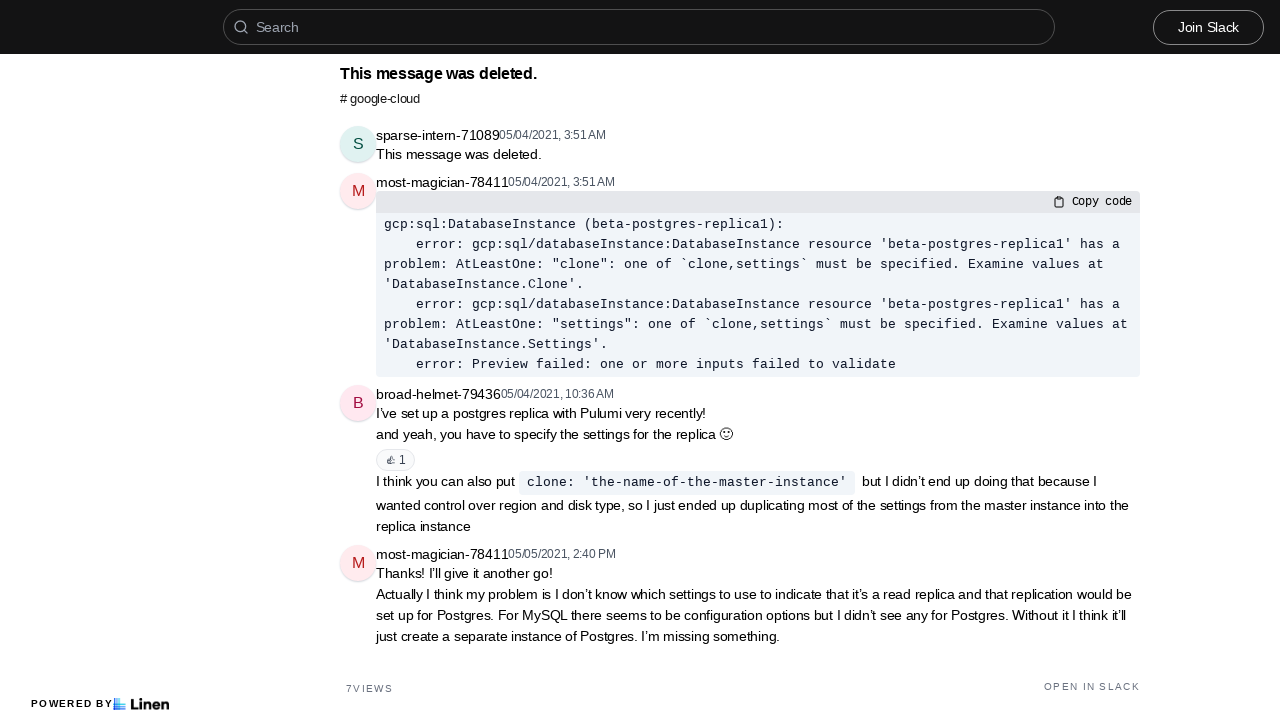

--- FILE ---
content_type: text/html; charset=utf-8
request_url: https://archive.pulumi.com/t/2763911/is-there-a-way-to-work-around-import-errors-like-when-trying
body_size: 9082
content:
<!DOCTYPE html><html lang="en"><head><meta charSet="utf-8"/><meta name="viewport" content="height=device-height, width=device-width, initial-scale=1.0, minimum-scale=1.0, maximum-scale=5.0"/><meta name="twitter:card" content="summary_large_image"/><meta name="twitter:creator" content="@linen_dev"/><meta name="twitter:image" content="https://d2mu86a8belxbg.cloudfront.net/logos/logo63448d11-cc57-4c35-8b16-5064ebae803c.png"/><title>This message was deleted  Pulumi Community #google-cloud</title><meta name="description" content="This message was deleted "/><meta name="robots" content="all"/><meta name="og:url" property="og:url" content="https://archive.pulumi.com/t/2763911/is-there-a-way-to-work-around-import-errors-like-when-trying"/><meta name="og:image" property="og:image" content="https://d2mu86a8belxbg.cloudfront.net/logos/pulumi-logo.svg"/><meta name="og:site_name" property="og:site_name" content="This message was deleted  Pulumi Community #google-cloud"/><meta name="og:title" property="og:title" content="This message was deleted  Pulumi Community #google-cloud"/><meta name="og:description" property="og:description" content="This message was deleted "/><meta name="og:type" property="og:type" content="website"/><link rel="canonical" href="https://archive.pulumi.com/t/2763911/is-there-a-way-to-work-around-import-errors-like-when-trying"/><link rel="icon" type="image/x-icon" href="https://www.linen.dev/favicon.ico"/><meta name="google-site-verification" content="cPV6y-wRiNc7Uidhtwlfo9oa1DeawyaQhM3w1wJHVsM"/><script async="" src="https://www.googletagmanager.com/gtag/js?id=G-MM3ZR40FVP"></script><meta name="next-head-count" content="18"/><link rel="preload" href="/_next/static/css/6f8ef3f1051997a3.css" as="style"/><link rel="stylesheet" href="/_next/static/css/6f8ef3f1051997a3.css" data-n-g=""/><link rel="preload" href="/_next/static/css/846a21beebab540f.css" as="style"/><link rel="stylesheet" href="/_next/static/css/846a21beebab540f.css" data-n-p=""/><link rel="preload" href="/_next/static/css/59edc8c0bac29c88.css" as="style"/><link rel="stylesheet" href="/_next/static/css/59edc8c0bac29c88.css"/><link rel="preload" href="/_next/static/css/736cbdbaec89fa25.css" as="style"/><link rel="stylesheet" href="/_next/static/css/736cbdbaec89fa25.css"/><link rel="preload" href="/_next/static/css/1582705cddd860e1.css" as="style"/><link rel="stylesheet" href="/_next/static/css/1582705cddd860e1.css"/><link rel="preload" href="/_next/static/css/6c9ebe4b099b10c0.css" as="style"/><link rel="stylesheet" href="/_next/static/css/6c9ebe4b099b10c0.css"/><noscript data-n-css=""></noscript><script defer="" nomodule="" src="/_next/static/chunks/polyfills-78c92fac7aa8fdd8.js"></script><script defer="" src="/_next/static/chunks/1409.354ae4a679575cf7.js"></script><script defer="" src="/_next/static/chunks/4002.435424a658546bfd.js"></script><script defer="" src="/_next/static/chunks/9669-3db800448bde0891.js"></script><script defer="" src="/_next/static/chunks/9612.19405d8ae078e3fc.js"></script><script defer="" src="/_next/static/chunks/4247-9c014ef413f60519.js"></script><script defer="" src="/_next/static/chunks/5865-6ace00c804362d42.js"></script><script defer="" src="/_next/static/chunks/1855.72f5430f4f86ca2d.js"></script><script defer="" src="/_next/static/chunks/2926.79bfb27bfa30a12d.js"></script><script defer="" src="/_next/static/chunks/622.308783ab3d12730c.js"></script><script defer="" src="/_next/static/chunks/4445.e019641781a81d6d.js"></script><script defer="" src="/_next/static/chunks/4.607681a816e96f1d.js"></script><script defer="" src="/_next/static/chunks/6260.f41ee6e28a3d24d3.js"></script><script defer="" src="/_next/static/chunks/2659.90936b11ec20fef4.js"></script><script defer="" src="/_next/static/chunks/3980.9cbf664203ba9484.js"></script><script src="/_next/static/chunks/webpack-4f38e8503137d362.js" defer=""></script><script src="/_next/static/chunks/framework-56eb74ff06128874.js" defer=""></script><script src="/_next/static/chunks/main-1b933e03ecc9c596.js" defer=""></script><script src="/_next/static/chunks/pages/_app-b25e1287bc09fe78.js" defer=""></script><script src="/_next/static/chunks/1664-7fe53534ad251e9f.js" defer=""></script><script src="/_next/static/chunks/5430-6a10f32d4034bae9.js" defer=""></script><script src="/_next/static/chunks/5675-7612862e84fc641a.js" defer=""></script><script src="/_next/static/chunks/7722-297d9160211a6269.js" defer=""></script><script src="/_next/static/chunks/6097-5dcd94cc29f27afe.js" defer=""></script><script src="/_next/static/chunks/1295-0e73a6a10617d936.js" defer=""></script><script src="/_next/static/chunks/5192-5e7aa5cb233f6714.js" defer=""></script><script src="/_next/static/chunks/9143-92b99edfe229f9dd.js" defer=""></script><script src="/_next/static/chunks/1653-548d71e4c10613ac.js" defer=""></script><script src="/_next/static/chunks/3867-020105b023227e27.js" defer=""></script><script src="/_next/static/chunks/pages/s/%5BcommunityName%5D/t/%5BthreadId%5D/%5Bslug%5D-923d0521aec499f6.js" defer=""></script><script src="/_next/static/MxR5ZHRQvl1BGWVqQmMxl/_buildManifest.js" defer=""></script><script src="/_next/static/MxR5ZHRQvl1BGWVqQmMxl/_ssgManifest.js" defer=""></script></head><body><script>document.body.classList.add('js-enabled');</script><div id="__next"><div class="PageLayout_push__2Oe8o"></div><div class="PageLayout_header__Be_oM"><div class="Header_container__BlzEG" style="background-color:#131314;border-bottom:1px solid #131314;border-top:1px solid #131314"><a class="Header_logo__vuh_W" target="_blank" href="https://pulumi.com"><img alt="https://pulumi.com logo" loading="lazy" width="96" height="24" decoding="async" data-nimg="1" class="Logo_logo__vEZr3" style="color:transparent" src="https://d2mu86a8belxbg.cloudfront.net/logos/pulumi-logo.svg"/></a><div class="Typesense_container__edB0H"><div class="TextInput_container__IDnNb"><div class="TextInput_icon__xe1_K"><svg stroke="currentColor" fill="none" stroke-width="2" viewBox="0 0 24 24" stroke-linecap="round" stroke-linejoin="round" height="1em" width="1em" xmlns="http://www.w3.org/2000/svg"><circle cx="11" cy="11" r="8"></circle><line x1="21" y1="21" x2="16.65" y2="16.65"></line></svg></div><input class="TextInput_input__6VP7P Typesense_input__VagcT" type="search" id="search" name="search" placeholder="Search"/></div></div><div class="Header_menu__7k7qm"><a class="Link_link__Us1wo" href="/api/link/3c1c2785-a882-435a-aa9d-229d32fb889f/join" style="color:#ffffff;border:1px solid #ffffff80;background:transparent" target="_blank" rel="noreferrer">Join Slack</a><div class="Header_lgHidden__tN8rU"><svg stroke="currentColor" fill="none" stroke-width="2" viewBox="0 0 24 24" stroke-linecap="round" stroke-linejoin="round" class="MobileMenu_open__6Qmy2" style="color:white" height="1em" width="1em" xmlns="http://www.w3.org/2000/svg"><line x1="3" y1="12" x2="21" y2="12"></line><line x1="3" y1="6" x2="21" y2="6"></line><line x1="3" y1="18" x2="21" y2="18"></line></svg></div></div></div></div><div class="PageLayout_nav__ai5Z5"><div class="NavBar_desktop__mi5nq"><div class="Desktop_container__pDCGR"><div class="Desktop_navbar___MibS"><div style="height:2010px;width:100%;position:relative"></div></div><div class="Desktop_poweredWrapper__kehp_"><a class="PoweredByLinen_link___qIdb Desktop_powered__SeBpk" target="_blank" rel="noreferrer" href="https://www.linen.dev">Powered by<div class="PoweredByLinen_image__S2_qi"></div></a></div></div></div><div class="PageLayout_container__Mn2Vc"><div class="ThreadView_wrapper__n45uq"><div class="Content_wrapper__n6wCE"><div class="Thread_container__5GxE6 Thread_expanded__oAp0W" itemType="https://schema.org/DiscussionForumPosting" itemscope=""><meta itemProp="mainEntityOfPage" content="https://archive.pulumi.com/t/2763911/is-there-a-way-to-work-around-import-errors-like-when-trying"/><meta itemProp="url" content="https://archive.pulumi.com/t/2763911/is-there-a-way-to-work-around-import-errors-like-when-trying"/><div class="StickyHeader_header__ooL0M Header_expanded__oxgIX"><div class="Header_container__eX28U"><div><div class="Header_header__MINeP"><div><div class="Title_title__Y_6IG" itemProp="headline">This message was deleted.</div><a class="Header_channelName__zJdCU" href="https://archive.pulumi.com/c/google-cloud"># <!-- --> google-cloud</a></div></div></div><div class="Header_icons__RHnqT"></div></div></div><div class="Thread_thread__b72RD"><div><div id="22183509-291f-4f4d-a0a7-d25a20fb3190" class="Messages_container__PcwjM"><div class="Messages_padding-top__IhNCT GridRow_container__GBFQ6"><div class="GridRow_row__AdfrH"><div class="Avatar_avatar__c6aU8 GridRow_left__j1xIF Avatar_placeholder__Lfj8j Avatar_pointer__jFcuF Avatar_shadow__O3cah Avatar_color-teal__Psj40">s</div><div class="GridRow_content__Wc6GM"><div class="GridRow_header__h3yb6"><p class="GridRow_username__XZ90V" itemProp="author" itemType="https://schema.org/Person" itemscope=""><span itemProp="name">sparse-intern-71089</span></p><span itemProp="datePublished" content="Tue May 04 2021 03:51:06 GMT+0000 (Coordinated Universal Time)">05/04/2021, 3:51 AM</span></div><div><div class="Message_message__lTnPa"><div class="" itemProp="text">This message was deleted.</div></div></div></div></div></div></div><div id="aafdfbd0-fe00-42b3-9e63-fc7875b4111c" class="Messages_container__PcwjM" itemProp="comment" itemType="https://schema.org/Comment" itemscope=""><div class="Messages_padding-top__IhNCT GridRow_container__GBFQ6"><div class="GridRow_row__AdfrH"><div class="Avatar_avatar__c6aU8 GridRow_left__j1xIF Avatar_placeholder__Lfj8j Avatar_pointer__jFcuF Avatar_shadow__O3cah Avatar_color-red__pZzuP">m</div><div class="GridRow_content__Wc6GM"><div class="GridRow_header__h3yb6"><p class="GridRow_username__XZ90V" itemProp="author" itemType="https://schema.org/Person" itemscope=""><span itemProp="name">most-magician-78411</span></p><span itemProp="datePublished" content="Tue May 04 2021 03:51:17 GMT+0000 (Coordinated Universal Time)">05/04/2021, 3:51 AM</span></div><div><div class="Message_message__lTnPa"><div class="" itemProp="text"><div class="BlockCode_label___CwPw"><span></span><span class="BlockCode_right__55OH6"><svg stroke="currentColor" fill="none" stroke-width="2" viewBox="0 0 24 24" stroke-linecap="round" stroke-linejoin="round" height="1em" width="1em" xmlns="http://www.w3.org/2000/svg"><path d="M16 4h2a2 2 0 0 1 2 2v14a2 2 0 0 1-2 2H6a2 2 0 0 1-2-2V6a2 2 0 0 1 2-2h2"></path><rect x="8" y="2" width="8" height="4" rx="1" ry="1"></rect></svg> Copy code</span></div><pre class="Code_pre___WA3C BlockCode_code__4Exr2 Code_block__Prz2c"><code class="Code_code__WcA8_">gcp:sql:DatabaseInstance (beta-postgres-replica1):
    error: gcp:sql/databaseInstance:DatabaseInstance resource &#x27;beta-postgres-replica1&#x27; has a problem: AtLeastOne: &quot;clone&quot;: one of `clone,settings` must be specified. Examine values at &#x27;DatabaseInstance.Clone&#x27;.
    error: gcp:sql/databaseInstance:DatabaseInstance resource &#x27;beta-postgres-replica1&#x27; has a problem: AtLeastOne: &quot;settings&quot;: one of `clone,settings` must be specified. Examine values at &#x27;DatabaseInstance.Settings&#x27;.
    error: Preview failed: one or more inputs failed to validate</code></pre></div></div></div></div></div></div></div><div id="56b28ec7-9be4-44a3-8bc9-898ad4106acf" class="Messages_container__PcwjM" itemProp="comment" itemType="https://schema.org/Comment" itemscope=""><div class="Messages_padding-top__IhNCT GridRow_container__GBFQ6"><div class="GridRow_row__AdfrH"><div class="Avatar_avatar__c6aU8 GridRow_left__j1xIF Avatar_placeholder__Lfj8j Avatar_pointer__jFcuF Avatar_shadow__O3cah Avatar_color-magenta__xPn2e">b</div><div class="GridRow_content__Wc6GM"><div class="GridRow_header__h3yb6"><p class="GridRow_username__XZ90V" itemProp="author" itemType="https://schema.org/Person" itemscope=""><span itemProp="name">broad-helmet-79436</span></p><span itemProp="datePublished" content="Tue May 04 2021 10:36:37 GMT+0000 (Coordinated Universal Time)">05/04/2021, 10:36 AM</span></div><div><div class="Message_message__lTnPa"><div class="" itemProp="text">I’ve set up a postgres replica with Pulumi very recently!</div></div></div></div></div></div></div><div id="8a90bb01-a00a-48f6-b1af-816ddabce233" class="Messages_container__PcwjM" itemProp="comment" itemType="https://schema.org/Comment" itemscope=""><div class="GridRow_container__GBFQ6"><div class="GridRow_row__AdfrH"><div class="GridRow_left__j1xIF"></div><div class="GridRow_content__Wc6GM"><div class="GridRow_header__h3yb6 GridRow_hidden__ASNeM"><p class="GridRow_username__XZ90V" itemProp="author" itemType="https://schema.org/Person" itemscope=""><span itemProp="name">broad-helmet-79436</span></p><span itemProp="datePublished" content="Tue May 04 2021 10:36:51 GMT+0000 (Coordinated Universal Time)">05/04/2021, 10:36 AM</span></div><div><div class="Message_message__lTnPa"><div class="" itemProp="text">and yeah, you have to specify the settings for the replica <!-- -->🙂</div><div class="Reactions_reactions__Qo4qO"><div class="Reaction_reaction__Lsfb4" title=":+1:">👍<!-- --> <!-- -->1</div></div></div></div></div></div></div></div><div id="352fb204-c1df-4a72-9722-99b9f588d631" class="Messages_container__PcwjM" itemProp="comment" itemType="https://schema.org/Comment" itemscope=""><div class="GridRow_container__GBFQ6"><div class="GridRow_row__AdfrH"><div class="GridRow_left__j1xIF"></div><div class="GridRow_content__Wc6GM"><div class="GridRow_header__h3yb6 GridRow_hidden__ASNeM"><p class="GridRow_username__XZ90V" itemProp="author" itemType="https://schema.org/Person" itemscope=""><span itemProp="name">broad-helmet-79436</span></p><span itemProp="datePublished" content="Tue May 04 2021 10:37:40 GMT+0000 (Coordinated Universal Time)">05/04/2021, 10:37 AM</span></div><div><div class="Message_message__lTnPa"><div class="" itemProp="text">I think you can also put <pre class="Code_pre___WA3C Code_inline__D3Z1R"><code class="Code_code__WcA8_">clone: &#x27;the-name-of-the-master-instance&#x27;</code></pre>  but I didn’t end up doing that because I wanted control over region and disk type, so I just ended up duplicating most of the settings from the master instance into the replica instance</div></div></div></div></div></div></div><div id="79b8b86d-7af2-4262-a391-179156777007" class="Messages_container__PcwjM" itemProp="comment" itemType="https://schema.org/Comment" itemscope=""><div class="Messages_padding-top__IhNCT GridRow_container__GBFQ6"><div class="GridRow_row__AdfrH"><div class="Avatar_avatar__c6aU8 GridRow_left__j1xIF Avatar_placeholder__Lfj8j Avatar_pointer__jFcuF Avatar_shadow__O3cah Avatar_color-red__pZzuP">m</div><div class="GridRow_content__Wc6GM"><div class="GridRow_header__h3yb6"><p class="GridRow_username__XZ90V" itemProp="author" itemType="https://schema.org/Person" itemscope=""><span itemProp="name">most-magician-78411</span></p><span itemProp="datePublished" content="Wed May 05 2021 14:40:12 GMT+0000 (Coordinated Universal Time)">05/05/2021, 2:40 PM</span></div><div><div class="Message_message__lTnPa"><div class="" itemProp="text">Thanks! I’ll give it another go!</div></div></div></div></div></div></div><div id="712deec3-3dba-4a28-ae90-cf8d2fb7ed0a" class="Messages_container__PcwjM" itemProp="comment" itemType="https://schema.org/Comment" itemscope=""><div class="GridRow_container__GBFQ6"><div class="GridRow_row__AdfrH"><div class="GridRow_left__j1xIF"></div><div class="GridRow_content__Wc6GM"><div class="GridRow_header__h3yb6 GridRow_hidden__ASNeM"><p class="GridRow_username__XZ90V" itemProp="author" itemType="https://schema.org/Person" itemscope=""><span itemProp="name">most-magician-78411</span></p><span itemProp="datePublished" content="Wed May 05 2021 14:55:09 GMT+0000 (Coordinated Universal Time)">05/05/2021, 2:55 PM</span></div><div><div class="Message_message__lTnPa"><div class="" itemProp="text">Actually I think my problem is I don’t know which settings to use to indicate that it’s a read replica and that replication would be set up for Postgres. For MySQL there seems to be configuration options but I didn’t see any for Postgres. Without it I think it’ll just create a separate instance of Postgres. I’m missing something.</div></div></div></div></div></div></div></div><div class="Thread_info__jy0Mk"><div class="Thread_count__yt4Aj"><span class="Thread_badge__I_wgy"><div class="Thread_count__yt4Aj" itemProp="interactionStatistic" itemType="https://schema.org/InteractionCounter" itemscope=""><span itemProp="userInteractionCount">7</span> <span itemProp="interactionType" content="https://schema.org/ViewAction">Views</span></div></span></div><div class="Thread_count__yt4Aj"><span class="Thread_badge__I_wgy"><a href="/api/link/3c1c2785-a882-435a-aa9d-229d32fb889f/2763911" target="_blank">Open in Slack</a></span></div></div></div><div class="Pagination_container__vqBb0"><a class="Pagination_base__4q3ip Pagination_leftRadius__zp1Qb" href="https://archive.pulumi.com/t/2763909/hello-everyone-can-someone-confirm-if-there-s-is-or-isn-t-a-">Previous</a><a class="Pagination_base__4q3ip Pagination_rightRadius__nfOm5" href="https://archive.pulumi.com/t/2763919/i-have-multiple-gcp-projects-one-for-each-environment-dev-qa">Next</a></div><div class="Thread_footer___SK5t"><a class="PoweredByLinen_link___qIdb" target="_blank" rel="noreferrer" href="https://www.linen.dev">Powered by<div class="PoweredByLinen_image__S2_qi"></div></a></div></div></div></div></div></div><div id="portal"></div><div id="modal-portal"></div><div id="tooltip-portal"></div><div id="preview-portal"></div><!--$--><!--/$--></div><script id="__NEXT_DATA__" type="application/json">{"props":{"pageProps":{"thread":{"id":"0877e5c2-c96f-4e66-b6c8-21fbb8eebc0c","incrementId":2763911,"externalThreadId":"1620100266.064400","viewCount":6,"slug":"is-there-a-way-to-work-around-import-errors-like-when-trying","messageCount":7,"sentAt":"1620100266064","hidden":false,"title":null,"question":null,"answer":null,"state":"OPEN","pinned":false,"resolutionId":null,"channelId":"4a2de8c8-906c-48d1-9fd7-c87d474ee314","lastReplyAt":"1620226509069","feed":false,"page":12,"robotsMetaTag":null,"messages":[{"id":"22183509-291f-4f4d-a0a7-d25a20fb3190","externalId":"1620100266.064400","threadId":"0877e5c2-c96f-4e66-b6c8-21fbb8eebc0c","body":"This message was deleted.","sentAt":"Tue May 04 2021 03:51:06 GMT+0000 (Coordinated Universal Time)","author":{"id":"93d22f95-6624-492e-a5cf-74d203b59acd","authsId":null,"username":"sparse-intern-71089","externalUserId":"USLACKBOT","displayName":"sparse-intern-71089","profileImageUrl":null,"anonymousAlias":"sparse-intern-71089","role":"MEMBER","search":null},"usersId":"93d22f95-6624-492e-a5cf-74d203b59acd","messageFormat":"SLACK","mentions":[],"attachments":[],"reactions":[]},{"id":"aafdfbd0-fe00-42b3-9e63-fc7875b4111c","externalId":"1620100277.064500","threadId":"0877e5c2-c96f-4e66-b6c8-21fbb8eebc0c","body":"```gcp:sql:DatabaseInstance (beta-postgres-replica1):\n    error: gcp:sql/databaseInstance:DatabaseInstance resource 'beta-postgres-replica1' has a problem: AtLeastOne: \"clone\": one of `clone,settings` must be specified. Examine values at 'DatabaseInstance.Clone'.\n    error: gcp:sql/databaseInstance:DatabaseInstance resource 'beta-postgres-replica1' has a problem: AtLeastOne: \"settings\": one of `clone,settings` must be specified. Examine values at 'DatabaseInstance.Settings'.\n    error: Preview failed: one or more inputs failed to validate```","sentAt":"Tue May 04 2021 03:51:17 GMT+0000 (Coordinated Universal Time)","author":{"id":"d123021b-14f6-4aae-bef1-c38fd50c32b4","authsId":null,"username":"most-magician-78411","externalUserId":"U020BFSGHLZ","displayName":"most-magician-78411","profileImageUrl":null,"anonymousAlias":"most-magician-78411","role":"MEMBER","search":null},"usersId":"d123021b-14f6-4aae-bef1-c38fd50c32b4","messageFormat":"SLACK","mentions":[],"attachments":[],"reactions":[]},{"id":"56b28ec7-9be4-44a3-8bc9-898ad4106acf","externalId":"1620124597.064800","threadId":"0877e5c2-c96f-4e66-b6c8-21fbb8eebc0c","body":"I’ve set up a postgres replica with Pulumi very recently!","sentAt":"Tue May 04 2021 10:36:37 GMT+0000 (Coordinated Universal Time)","author":{"id":"945841ad-4805-4a86-b693-ea0e4c6f9444","authsId":null,"username":"broad-helmet-79436","externalUserId":"UQ23ERNT1","displayName":"broad-helmet-79436","profileImageUrl":null,"anonymousAlias":"broad-helmet-79436","role":"MEMBER","search":null},"usersId":"945841ad-4805-4a86-b693-ea0e4c6f9444","messageFormat":"SLACK","mentions":[],"attachments":[],"reactions":[]},{"id":"8a90bb01-a00a-48f6-b1af-816ddabce233","externalId":"1620124611.065000","threadId":"0877e5c2-c96f-4e66-b6c8-21fbb8eebc0c","body":"and yeah, you have to specify the settings for the replica :slightly_smiling_face:","sentAt":"Tue May 04 2021 10:36:51 GMT+0000 (Coordinated Universal Time)","author":{"id":"945841ad-4805-4a86-b693-ea0e4c6f9444","authsId":null,"username":"broad-helmet-79436","externalUserId":"UQ23ERNT1","displayName":"broad-helmet-79436","profileImageUrl":null,"anonymousAlias":"broad-helmet-79436","role":"MEMBER","search":null},"usersId":"945841ad-4805-4a86-b693-ea0e4c6f9444","messageFormat":"SLACK","mentions":[],"attachments":[],"reactions":[{"type":"+1","count":1,"users":[{"authsId":null,"username":null,"displayName":null,"externalUserId":null,"profileImageUrl":null,"id":"U020BFSGHLZ"}]}]},{"id":"352fb204-c1df-4a72-9722-99b9f588d631","externalId":"1620124660.065200","threadId":"0877e5c2-c96f-4e66-b6c8-21fbb8eebc0c","body":"I think you can also put `clone: 'the-name-of-the-master-instance'`  but I didn’t end up doing that because I wanted control over region and disk type, so I just ended up duplicating most of the settings from the master instance into the replica instance","sentAt":"Tue May 04 2021 10:37:40 GMT+0000 (Coordinated Universal Time)","author":{"id":"945841ad-4805-4a86-b693-ea0e4c6f9444","authsId":null,"username":"broad-helmet-79436","externalUserId":"UQ23ERNT1","displayName":"broad-helmet-79436","profileImageUrl":null,"anonymousAlias":"broad-helmet-79436","role":"MEMBER","search":null},"usersId":"945841ad-4805-4a86-b693-ea0e4c6f9444","messageFormat":"SLACK","mentions":[],"attachments":[],"reactions":[]},{"id":"79b8b86d-7af2-4262-a391-179156777007","externalId":"1620225612.066500","threadId":"0877e5c2-c96f-4e66-b6c8-21fbb8eebc0c","body":"Thanks! I’ll give it another go!","sentAt":"Wed May 05 2021 14:40:12 GMT+0000 (Coordinated Universal Time)","author":{"id":"d123021b-14f6-4aae-bef1-c38fd50c32b4","authsId":null,"username":"most-magician-78411","externalUserId":"U020BFSGHLZ","displayName":"most-magician-78411","profileImageUrl":null,"anonymousAlias":"most-magician-78411","role":"MEMBER","search":null},"usersId":"d123021b-14f6-4aae-bef1-c38fd50c32b4","messageFormat":"SLACK","mentions":[],"attachments":[],"reactions":[]},{"id":"712deec3-3dba-4a28-ae90-cf8d2fb7ed0a","externalId":"1620226509.069900","threadId":"0877e5c2-c96f-4e66-b6c8-21fbb8eebc0c","body":"Actually I think my problem is I don’t know which settings to use to indicate that it’s a read replica and that replication would be set up for Postgres. For MySQL there seems to be configuration options but I didn’t see any for Postgres. Without it I think it’ll just create a separate instance of Postgres. I’m missing something. ","sentAt":"Wed May 05 2021 14:55:09 GMT+0000 (Coordinated Universal Time)","author":{"id":"d123021b-14f6-4aae-bef1-c38fd50c32b4","authsId":null,"username":"most-magician-78411","externalUserId":"U020BFSGHLZ","displayName":"most-magician-78411","profileImageUrl":null,"anonymousAlias":"most-magician-78411","role":"MEMBER","search":null},"usersId":"d123021b-14f6-4aae-bef1-c38fd50c32b4","messageFormat":"SLACK","mentions":[],"attachments":[],"reactions":[]}],"channel":{"id":"4a2de8c8-906c-48d1-9fd7-c87d474ee314","channelName":"google-cloud","hidden":false,"default":false,"landing":false,"readonly":false,"accountId":"3c1c2785-a882-435a-aa9d-229d32fb889f","pages":27,"type":"PUBLIC","displayOrder":null,"viewType":"CHAT"}},"currentChannel":{"id":"4a2de8c8-906c-48d1-9fd7-c87d474ee314","channelName":"google-cloud","hidden":false,"default":false,"landing":false,"readonly":false,"accountId":"3c1c2785-a882-435a-aa9d-229d32fb889f","pages":27,"type":"PUBLIC","displayOrder":null,"viewType":"CHAT"},"basePath":"https://archive.pulumi.com","channels":[{"id":"8fc8c077-4c57-4c37-bb2a-b1a07aae52df","channelName":"general","hidden":false,"default":true,"landing":false,"readonly":false,"accountId":"3c1c2785-a882-435a-aa9d-229d32fb889f","pages":593,"type":"PUBLIC","displayOrder":null,"viewType":"CHAT"},{"id":"e81a94e7-2a1b-4bee-8a25-2c1874dbb61c","channelName":"announcements","hidden":false,"default":false,"landing":false,"readonly":false,"accountId":"3c1c2785-a882-435a-aa9d-229d32fb889f","pages":11,"type":"PUBLIC","displayOrder":null,"viewType":"CHAT"},{"id":"bea2f5f1-dc81-42d2-b462-f62761a30ee5","channelName":"austin-pulumi-user-group","hidden":false,"default":false,"landing":false,"readonly":false,"accountId":"3c1c2785-a882-435a-aa9d-229d32fb889f","pages":null,"type":"PUBLIC","displayOrder":null,"viewType":"CHAT"},{"id":"cddb35c3-a7f1-461e-bc6b-1a759f04c310","channelName":"automation-api","hidden":false,"default":false,"landing":false,"readonly":false,"accountId":"3c1c2785-a882-435a-aa9d-229d32fb889f","pages":18,"type":"PUBLIC","displayOrder":null,"viewType":"CHAT"},{"id":"75e5d14e-3d10-466c-a593-67df9e0a0d93","channelName":"aws","hidden":false,"default":false,"landing":false,"readonly":false,"accountId":"3c1c2785-a882-435a-aa9d-229d32fb889f","pages":94,"type":"PUBLIC","displayOrder":null,"viewType":"CHAT"},{"id":"3c1a1798-3bb3-49e5-8daf-61b1ec6b3946","channelName":"azure","hidden":false,"default":false,"landing":false,"readonly":false,"accountId":"3c1c2785-a882-435a-aa9d-229d32fb889f","pages":57,"type":"PUBLIC","displayOrder":null,"viewType":"CHAT"},{"id":"e3867dab-e513-4da0-abee-770ccdd16a62","channelName":"berlin-pulumi-user-group","hidden":false,"default":false,"landing":false,"readonly":false,"accountId":"3c1c2785-a882-435a-aa9d-229d32fb889f","pages":null,"type":"PUBLIC","displayOrder":null,"viewType":"CHAT"},{"id":"5e0c9254-d999-4c6d-91a2-0d25bb47f5ee","channelName":"blog-posts","hidden":false,"default":false,"landing":false,"readonly":false,"accountId":"3c1c2785-a882-435a-aa9d-229d32fb889f","pages":null,"type":"PUBLIC","displayOrder":null,"viewType":"CHAT"},{"id":"4c9101ff-e98d-45e7-b75a-8e3230d167d8","channelName":"built-with-pulumi","hidden":false,"default":false,"landing":false,"readonly":false,"accountId":"3c1c2785-a882-435a-aa9d-229d32fb889f","pages":null,"type":"PUBLIC","displayOrder":null,"viewType":"CHAT"},{"id":"4a88cd50-46ee-4b9d-9630-e2499876c8a2","channelName":"chicago-pulumi-user-group","hidden":false,"default":false,"landing":false,"readonly":false,"accountId":"3c1c2785-a882-435a-aa9d-229d32fb889f","pages":null,"type":"PUBLIC","displayOrder":null,"viewType":"CHAT"},{"id":"0176cdcc-dba2-4480-b58f-64a568ad6d01","channelName":"cloudengineering","hidden":false,"default":false,"landing":false,"readonly":false,"accountId":"3c1c2785-a882-435a-aa9d-229d32fb889f","pages":3,"type":"PUBLIC","displayOrder":null,"viewType":"CHAT"},{"id":"fa9d50de-f59a-4529-b2b0-92c427f1e7c7","channelName":"cloudengineering-support","hidden":false,"default":false,"landing":false,"readonly":false,"accountId":"3c1c2785-a882-435a-aa9d-229d32fb889f","pages":2,"type":"PUBLIC","displayOrder":null,"viewType":"CHAT"},{"id":"e66bcf20-a719-4d09-b58c-d5f704e925bb","channelName":"columbus-pulumi-user-group","hidden":false,"default":false,"landing":false,"readonly":false,"accountId":"3c1c2785-a882-435a-aa9d-229d32fb889f","pages":null,"type":"PUBLIC","displayOrder":null,"viewType":"CHAT"},{"id":"3603a9df-358e-4611-a183-b339e59afb8b","channelName":"content-share","hidden":false,"default":false,"landing":false,"readonly":false,"accountId":"3c1c2785-a882-435a-aa9d-229d32fb889f","pages":null,"type":"PUBLIC","displayOrder":null,"viewType":"CHAT"},{"id":"c36f7ea6-6b68-4522-b76b-33725133c160","channelName":"contribex","hidden":false,"default":false,"landing":false,"readonly":false,"accountId":"3c1c2785-a882-435a-aa9d-229d32fb889f","pages":null,"type":"PUBLIC","displayOrder":null,"viewType":"CHAT"},{"id":"b2ad509f-8cdf-4750-ae85-c5afc685bf14","channelName":"contribute","hidden":false,"default":false,"landing":false,"readonly":false,"accountId":"3c1c2785-a882-435a-aa9d-229d32fb889f","pages":29,"type":"PUBLIC","displayOrder":null,"viewType":"CHAT"},{"id":"262501d9-99d5-48c4-81ea-18d866da560b","channelName":"docs","hidden":false,"default":false,"landing":false,"readonly":false,"accountId":"3c1c2785-a882-435a-aa9d-229d32fb889f","pages":4,"type":"PUBLIC","displayOrder":null,"viewType":"CHAT"},{"id":"2557dbb6-05e9-4a24-8d12-7dedfafa077a","channelName":"dotnet","hidden":false,"default":false,"landing":false,"readonly":false,"accountId":"3c1c2785-a882-435a-aa9d-229d32fb889f","pages":18,"type":"PUBLIC","displayOrder":null,"viewType":"CHAT"},{"id":"b99a14b2-1a9c-4981-96cf-ea42bd295633","channelName":"esc","hidden":false,"default":false,"landing":false,"readonly":false,"accountId":"3c1c2785-a882-435a-aa9d-229d32fb889f","pages":1,"type":"PUBLIC","displayOrder":null,"viewType":"CHAT"},{"id":"76c769f3-2799-4cf3-b0c9-d6ea049ac891","channelName":"events","hidden":false,"default":false,"landing":false,"readonly":false,"accountId":"3c1c2785-a882-435a-aa9d-229d32fb889f","pages":null,"type":"PUBLIC","displayOrder":null,"viewType":"CHAT"},{"id":"394ef263-2a2f-4cf0-b316-21ba7b84b300","channelName":"finops","hidden":false,"default":false,"landing":false,"readonly":false,"accountId":"3c1c2785-a882-435a-aa9d-229d32fb889f","pages":null,"type":"PUBLIC","displayOrder":null,"viewType":"CHAT"},{"id":"2180598e-27c8-4b1b-a831-17ce0fc57f8f","channelName":"getting-started","hidden":false,"default":false,"landing":false,"readonly":false,"accountId":"3c1c2785-a882-435a-aa9d-229d32fb889f","pages":47,"type":"PUBLIC","displayOrder":null,"viewType":"CHAT"},{"id":"2cababa2-ec54-40df-922f-37796a9b28cd","channelName":"gitlab","hidden":false,"default":false,"landing":false,"readonly":false,"accountId":"3c1c2785-a882-435a-aa9d-229d32fb889f","pages":null,"type":"PUBLIC","displayOrder":null,"viewType":"CHAT"},{"id":"8a8b36c6-528f-4bb4-b0a4-e249fe611678","channelName":"golang","hidden":false,"default":false,"landing":false,"readonly":false,"accountId":"3c1c2785-a882-435a-aa9d-229d32fb889f","pages":34,"type":"PUBLIC","displayOrder":null,"viewType":"CHAT"},{"id":"4a2de8c8-906c-48d1-9fd7-c87d474ee314","channelName":"google-cloud","hidden":false,"default":false,"landing":false,"readonly":false,"accountId":"3c1c2785-a882-435a-aa9d-229d32fb889f","pages":27,"type":"PUBLIC","displayOrder":null,"viewType":"CHAT"},{"id":"74a54b2d-80f9-43a0-9b44-fef20a918e0d","channelName":"hackathon-03-19-2020","hidden":false,"default":false,"landing":false,"readonly":false,"accountId":"3c1c2785-a882-435a-aa9d-229d32fb889f","pages":1,"type":"PUBLIC","displayOrder":null,"viewType":"CHAT"},{"id":"5c3f9ed2-9f06-4b5f-b125-cefabd4eb035","channelName":"hacktoberfest","hidden":false,"default":false,"landing":false,"readonly":false,"accountId":"3c1c2785-a882-435a-aa9d-229d32fb889f","pages":null,"type":"PUBLIC","displayOrder":null,"viewType":"CHAT"},{"id":"04e88f28-d496-4f2f-a3a5-c15cc2dced33","channelName":"install","hidden":false,"default":false,"landing":false,"readonly":false,"accountId":"3c1c2785-a882-435a-aa9d-229d32fb889f","pages":4,"type":"PUBLIC","displayOrder":null,"viewType":"CHAT"},{"id":"ac0c70a1-65a0-4175-ac4e-23bd1dc688c1","channelName":"java","hidden":false,"default":false,"landing":false,"readonly":false,"accountId":"3c1c2785-a882-435a-aa9d-229d32fb889f","pages":1,"type":"PUBLIC","displayOrder":null,"viewType":"CHAT"},{"id":"73769acd-5b29-4d6e-9b8a-678c169c6679","channelName":"jobs","hidden":false,"default":false,"landing":false,"readonly":false,"accountId":"3c1c2785-a882-435a-aa9d-229d32fb889f","pages":2,"type":"PUBLIC","displayOrder":null,"viewType":"CHAT"},{"id":"cea3b001-d9ca-41d6-98a0-6a0da7089856","channelName":"kubernetes","hidden":false,"default":false,"landing":false,"readonly":false,"accountId":"3c1c2785-a882-435a-aa9d-229d32fb889f","pages":49,"type":"PUBLIC","displayOrder":null,"viewType":"CHAT"},{"id":"fdd047e0-a0e9-47d4-8508-f87ecedbfcc4","channelName":"learn-pulumi-events","hidden":false,"default":false,"landing":false,"readonly":false,"accountId":"3c1c2785-a882-435a-aa9d-229d32fb889f","pages":null,"type":"PUBLIC","displayOrder":null,"viewType":"CHAT"},{"id":"f5488b51-f9c6-4be6-9456-4df54e4da165","channelName":"linen","hidden":false,"default":false,"landing":false,"readonly":false,"accountId":"3c1c2785-a882-435a-aa9d-229d32fb889f","pages":null,"type":"PUBLIC","displayOrder":null,"viewType":"CHAT"},{"id":"c1f1c3af-ce86-4f0a-9ce9-8d04e394e472","channelName":"localstack","hidden":false,"default":false,"landing":false,"readonly":false,"accountId":"3c1c2785-a882-435a-aa9d-229d32fb889f","pages":null,"type":"PUBLIC","displayOrder":null,"viewType":"CHAT"},{"id":"ca277e99-69bb-494d-a06f-1b06e230e295","channelName":"london-pulumi-user-group","hidden":false,"default":false,"landing":false,"readonly":false,"accountId":"3c1c2785-a882-435a-aa9d-229d32fb889f","pages":null,"type":"PUBLIC","displayOrder":null,"viewType":"CHAT"},{"id":"af371535-9d39-4605-ab87-7ca5e1be315f","channelName":"multi-language-hackathon","hidden":false,"default":false,"landing":false,"readonly":false,"accountId":"3c1c2785-a882-435a-aa9d-229d32fb889f","pages":null,"type":"PUBLIC","displayOrder":null,"viewType":"CHAT"},{"id":"b81c2dec-3b5e-4ace-95ac-21bafa511d4f","channelName":"munich-pulumi-user-group","hidden":false,"default":false,"landing":false,"readonly":false,"accountId":"3c1c2785-a882-435a-aa9d-229d32fb889f","pages":null,"type":"PUBLIC","displayOrder":null,"viewType":"CHAT"},{"id":"e6d8cd5d-c875-41b3-9e8c-e59cf16f6930","channelName":"new-york-pulumi-user-group","hidden":false,"default":false,"landing":false,"readonly":false,"accountId":"3c1c2785-a882-435a-aa9d-229d32fb889f","pages":null,"type":"PUBLIC","displayOrder":null,"viewType":"CHAT"},{"id":"de96680a-5e19-4b2b-a9f7-e0ec711d1e58","channelName":"office-hours","hidden":false,"default":false,"landing":false,"readonly":false,"accountId":"3c1c2785-a882-435a-aa9d-229d32fb889f","pages":1,"type":"PUBLIC","displayOrder":null,"viewType":"CHAT"},{"id":"68f3baf6-964a-4752-ba04-c03fd17d2006","channelName":"oracle-cloud-infrastructure","hidden":false,"default":false,"landing":false,"readonly":false,"accountId":"3c1c2785-a882-435a-aa9d-229d32fb889f","pages":null,"type":"PUBLIC","displayOrder":null,"viewType":"CHAT"},{"id":"1a616a06-c1b4-4fb1-8aa3-ce396806b4d2","channelName":"oslo-pulumi-user-group","hidden":false,"default":false,"landing":false,"readonly":false,"accountId":"3c1c2785-a882-435a-aa9d-229d32fb889f","pages":null,"type":"PUBLIC","displayOrder":null,"viewType":"CHAT"},{"id":"5ba037ed-aee6-496b-9648-75ae5aac89c1","channelName":"package-authoring","hidden":false,"default":false,"landing":false,"readonly":false,"accountId":"3c1c2785-a882-435a-aa9d-229d32fb889f","pages":1,"type":"PUBLIC","displayOrder":null,"viewType":"CHAT"},{"id":"71405f9d-4003-4eaf-a2d4-01247cda23ca","channelName":"platform-engineering","hidden":false,"default":false,"landing":false,"readonly":false,"accountId":"3c1c2785-a882-435a-aa9d-229d32fb889f","pages":null,"type":"PUBLIC","displayOrder":null,"viewType":"CHAT"},{"id":"0480c65f-f1bc-4bff-8965-67966471a557","channelName":"policy-as-code","hidden":false,"default":false,"landing":false,"readonly":false,"accountId":"3c1c2785-a882-435a-aa9d-229d32fb889f","pages":null,"type":"PUBLIC","displayOrder":null,"viewType":"CHAT"},{"id":"2c4e7e50-5814-4a89-ad41-a4126aa7a90b","channelName":"pulumi-ai","hidden":false,"default":false,"landing":false,"readonly":false,"accountId":"3c1c2785-a882-435a-aa9d-229d32fb889f","pages":null,"type":"PUBLIC","displayOrder":null,"viewType":"CHAT"},{"id":"0b42a80a-41b7-4892-8088-5b8d2318c980","channelName":"pulumi-cdk","hidden":false,"default":false,"landing":false,"readonly":false,"accountId":"3c1c2785-a882-435a-aa9d-229d32fb889f","pages":null,"type":"PUBLIC","displayOrder":null,"viewType":"CHAT"},{"id":"58d41ffa-ca1a-4a3b-a1dd-71192cf4741b","channelName":"pulumi-cloud","hidden":false,"default":false,"landing":false,"readonly":false,"accountId":"3c1c2785-a882-435a-aa9d-229d32fb889f","pages":2,"type":"PUBLIC","displayOrder":null,"viewType":"CHAT"},{"id":"90f16261-7857-494b-9a82-887183618f74","channelName":"pulumi-crosscode","hidden":false,"default":false,"landing":false,"readonly":false,"accountId":"3c1c2785-a882-435a-aa9d-229d32fb889f","pages":null,"type":"PUBLIC","displayOrder":null,"viewType":"CHAT"},{"id":"f49e4dc6-f60e-4e4b-87d4-513e08bec463","channelName":"pulumi-deployments","hidden":false,"default":false,"landing":false,"readonly":false,"accountId":"3c1c2785-a882-435a-aa9d-229d32fb889f","pages":2,"type":"PUBLIC","displayOrder":null,"viewType":"CHAT"},{"id":"e412e14d-8447-4a31-92a6-1e69cf4eeeb3","channelName":"pulumi-kubernetes-operator","hidden":false,"default":false,"landing":false,"readonly":false,"accountId":"3c1c2785-a882-435a-aa9d-229d32fb889f","pages":1,"type":"PUBLIC","displayOrder":null,"viewType":"CHAT"},{"id":"5bb55af7-53d2-4412-8b07-e3ba3bf0cb87","channelName":"pulumiup-booth-support","hidden":false,"default":false,"landing":false,"readonly":false,"accountId":"3c1c2785-a882-435a-aa9d-229d32fb889f","pages":null,"type":"PUBLIC","displayOrder":null,"viewType":"CHAT"},{"id":"da9283a0-16ec-496d-9c4e-29ace9f69253","channelName":"pulumiverse","hidden":false,"default":false,"landing":false,"readonly":false,"accountId":"3c1c2785-a882-435a-aa9d-229d32fb889f","pages":4,"type":"PUBLIC","displayOrder":null,"viewType":"CHAT"},{"id":"eb321d27-e2fe-48e5-9cce-0a9206578dfc","channelName":"python","hidden":false,"default":false,"landing":false,"readonly":false,"accountId":"3c1c2785-a882-435a-aa9d-229d32fb889f","pages":82,"type":"PUBLIC","displayOrder":null,"viewType":"CHAT"},{"id":"6300884c-f760-476d-acfd-716fcfa265c3","channelName":"random","hidden":false,"default":false,"landing":false,"readonly":false,"accountId":"3c1c2785-a882-435a-aa9d-229d32fb889f","pages":null,"type":"PUBLIC","displayOrder":null,"viewType":"CHAT"},{"id":"d8dcb9b9-2859-434a-bb14-83e77f3ff234","channelName":"registry","hidden":false,"default":false,"landing":false,"readonly":false,"accountId":"3c1c2785-a882-435a-aa9d-229d32fb889f","pages":null,"type":"PUBLIC","displayOrder":null,"viewType":"CHAT"},{"id":"5668e39d-b846-47d0-b0ba-ec684e02b2c7","channelName":"san-francisco-pulumi-user-group","hidden":false,"default":false,"landing":false,"readonly":false,"accountId":"3c1c2785-a882-435a-aa9d-229d32fb889f","pages":null,"type":"PUBLIC","displayOrder":null,"viewType":"CHAT"},{"id":"2f5a532a-abb6-4833-acd8-531b72eb74a1","channelName":"seattle-pulumi-user-group","hidden":false,"default":false,"landing":false,"readonly":false,"accountId":"3c1c2785-a882-435a-aa9d-229d32fb889f","pages":null,"type":"PUBLIC","displayOrder":null,"viewType":"CHAT"},{"id":"74d5e350-9d58-4cb7-948d-cf0936ed4fb7","channelName":"startups","hidden":false,"default":false,"landing":false,"readonly":false,"accountId":"3c1c2785-a882-435a-aa9d-229d32fb889f","pages":null,"type":"PUBLIC","displayOrder":null,"viewType":"CHAT"},{"id":"49e61d74-3274-441a-b699-b840ee777fc2","channelName":"status","hidden":false,"default":false,"landing":false,"readonly":false,"accountId":"3c1c2785-a882-435a-aa9d-229d32fb889f","pages":3,"type":"PUBLIC","displayOrder":null,"viewType":"CHAT"},{"id":"4e01250d-638a-4066-bd9f-3039178d5998","channelName":"tel-aviv-pulumi-user-group","hidden":false,"default":false,"landing":false,"readonly":false,"accountId":"3c1c2785-a882-435a-aa9d-229d32fb889f","pages":null,"type":"PUBLIC","displayOrder":null,"viewType":"CHAT"},{"id":"7d8e0e5c-f56b-48fb-a612-17e66dc3a95e","channelName":"testingtesting123","hidden":false,"default":false,"landing":false,"readonly":false,"accountId":"3c1c2785-a882-435a-aa9d-229d32fb889f","pages":3,"type":"PUBLIC","displayOrder":null,"viewType":"CHAT"},{"id":"6931e445-925f-4fef-81aa-608e5a364070","channelName":"testingtesting321","hidden":false,"default":false,"landing":false,"readonly":false,"accountId":"3c1c2785-a882-435a-aa9d-229d32fb889f","pages":null,"type":"PUBLIC","displayOrder":null,"viewType":"CHAT"},{"id":"566376ad-a5a3-4f3e-bafa-e13de24d6eb2","channelName":"typescript","hidden":false,"default":false,"landing":false,"readonly":false,"accountId":"3c1c2785-a882-435a-aa9d-229d32fb889f","pages":47,"type":"PUBLIC","displayOrder":null,"viewType":"CHAT"},{"id":"8d728a21-ac4a-42d0-91f5-b79206e12d49","channelName":"welcome","hidden":false,"default":false,"landing":false,"readonly":false,"accountId":"3c1c2785-a882-435a-aa9d-229d32fb889f","pages":58,"type":"PUBLIC","displayOrder":null,"viewType":"CHAT"},{"id":"031ddb8f-15e7-4e05-b221-f7b75e7a26e0","channelName":"workshops","hidden":false,"default":false,"landing":false,"readonly":false,"accountId":"3c1c2785-a882-435a-aa9d-229d32fb889f","pages":2,"type":"PUBLIC","displayOrder":null,"viewType":"CHAT"},{"id":"cf00dcad-e8f6-4f4d-aa7c-6a43b8a89093","channelName":"yaml","hidden":false,"default":false,"landing":false,"readonly":false,"accountId":"3c1c2785-a882-435a-aa9d-229d32fb889f","pages":2,"type":"PUBLIC","displayOrder":null,"viewType":"CHAT"}],"communities":[],"currentCommunity":{"description":"No matter how you like to participate in developer communities, Pulumi wants to meet you there. If you want to meet other Pulumi users to share use-cases and best practices, contribute code or documentation, see us at an event, or just tell a story about something cool you did with Pulumi, you are part of our community.","homeUrl":"https://pulumi.com","docsUrl":"https://www.pulumi.com/docs/","logoUrl":"https://d2mu86a8belxbg.cloudfront.net/logos/pulumi-logo.svg","logoSquareUrl":null,"faviconUrl":null,"redirectDomain":"archive.pulumi.com","brandColor":"#131314","premium":true,"featurePreview":false,"googleAnalyticsId":"G-MM3ZR40FVP","syncStatus":"DONE","id":"3c1c2785-a882-435a-aa9d-229d32fb889f","type":"PUBLIC","name":"Pulumi Community","communityType":"slack","anonymizeUsers":true,"anonymize":"ALL","hasAuth":false,"slackDomain":"pulumi-community","discordDomain":null,"discordServerId":null,"chat":"MEMBERS","communityUrl":"https://pulumi-community.slack.com/","newChannelsConfig":"NOT_HIDDEN","redirectDomainPropagate":true,"search":{"engine":"typesense","scope":"public","apiKey":"[base64]","apiKeyExpiresAt":1764720056},"featureFlag":false,"communityInviteUrl":"https://pulumi-community.slack.com","googleSiteVerification":"cPV6y-wRiNc7Uidhtwlfo9oa1DeawyaQhM3w1wJHVsM"},"permissions":{"access":true,"accountId":"3c1c2785-a882-435a-aa9d-229d32fb889f","auth":null,"channel_create":false,"chat":false,"inbox":false,"is_member":false,"manage":false,"starred":false,"token":null,"user":null},"previous":"https://archive.pulumi.com/t/2763909/hello-everyone-can-someone-confirm-if-there-s-is-or-isn-t-a-","next":"https://archive.pulumi.com/t/2763919/i-have-multiple-gcp-projects-one-for-each-environment-dev-qa"},"__N_SSG":true},"page":"/s/[communityName]/t/[threadId]/[slug]","query":{"communityName":"archive.pulumi.com","threadId":"2763911","slug":"is-there-a-way-to-work-around-import-errors-like-when-trying"},"buildId":"MxR5ZHRQvl1BGWVqQmMxl","isFallback":false,"isExperimentalCompile":false,"dynamicIds":[34002,16345,2926,20622,12627,74445,4,16260,92659,3980],"gsp":true,"scriptLoader":[]}</script></body></html>

--- FILE ---
content_type: image/svg+xml
request_url: https://d2mu86a8belxbg.cloudfront.net/logos/pulumi-logo.svg
body_size: 2220
content:
<svg width="425" height="106" viewBox="0 0 425 106" fill="none" xmlns="http://www.w3.org/2000/svg">
<path fill-rule="evenodd" clip-rule="evenodd" d="M17.0724 58.8698C20.9836 56.6116 20.9901 49.3006 17.0869 42.5403C13.1837 35.7799 6.84888 32.1302 2.93767 34.3885C-0.973544 36.6467 -0.980046 43.9576 2.92315 50.718C6.82634 57.4783 13.1612 61.128 17.0724 58.8698ZM17.0958 73.3454C20.999 80.1057 20.9925 87.4166 17.0813 89.6749C13.17 91.9331 6.83522 88.2834 2.93203 81.523C-0.971167 74.7627 -0.964667 67.4517 2.94655 65.1935C6.85776 62.9353 13.1926 66.585 17.0958 73.3454ZM43.7495 88.7551C47.6527 95.5154 47.6462 102.826 43.735 105.085C39.8238 107.343 33.4889 103.693 29.5857 96.9328C25.6826 90.1725 25.6891 82.8615 29.6003 80.6033C33.5115 78.3451 39.8463 81.9948 43.7495 88.7551ZM43.7408 57.9504C47.644 64.7107 47.6375 72.0217 43.7263 74.2799C39.8151 76.5381 33.4803 72.8884 29.5771 66.1281C25.6739 59.3678 25.6804 52.0568 29.5916 49.7986C33.5028 47.5404 39.8377 51.1901 43.7408 57.9504Z" fill="#F26E7E"/>
<path fill-rule="evenodd" clip-rule="evenodd" d="M97.0612 50.7349C100.964 43.9746 100.958 36.6636 97.0467 34.4054C93.1355 32.1472 86.8007 35.7969 82.8975 42.5572C78.9943 49.3176 79.0008 56.6285 82.912 58.8867C86.8232 61.1449 93.1581 57.4953 97.0612 50.7349ZM97.062 65.2032C100.973 67.4614 100.98 74.7723 97.0766 81.5327C93.1734 88.293 86.8385 91.9427 82.9273 89.6845C79.0161 87.4263 79.0096 80.1153 82.9128 73.355C86.816 66.5946 93.1508 62.9449 97.062 65.2032ZM70.4136 80.5876C74.3249 82.8458 74.3314 90.1568 70.4282 96.9171C66.525 103.677 60.1901 107.327 56.2789 105.069C52.3677 102.811 52.3612 95.4998 56.2644 88.7395C60.1676 81.9791 66.5024 78.3294 70.4136 80.5876ZM70.3986 49.7897C74.3098 52.0479 74.3163 59.3589 70.4131 66.1192C66.5099 72.8796 60.1751 76.5292 56.2638 74.271C52.3526 72.0128 52.3461 64.7019 56.2493 57.9415C60.1525 51.1812 66.4873 47.5315 70.3986 49.7897Z" fill="#8A3391"/>
<path fill-rule="evenodd" clip-rule="evenodd" d="M64.1222 8.17769C64.1222 12.6941 57.7939 16.3554 49.9875 16.3554C42.1811 16.3554 35.8528 12.6941 35.8528 8.17769C35.8528 3.66127 42.1811 0 49.9875 0C57.7939 0 64.1222 3.66127 64.1222 8.17769ZM37.474 23.5464C37.474 28.0628 31.1457 31.7241 23.3393 31.7241C15.5329 31.7241 9.20459 28.0628 9.20459 23.5464C9.20459 19.03 15.5329 15.3687 23.3393 15.3687C31.1457 15.3687 37.474 19.03 37.474 23.5464ZM76.6705 31.7241C84.4769 31.7241 90.8052 28.0628 90.8052 23.5464C90.8052 19.03 84.4769 15.3687 76.6705 15.3687C68.8641 15.3687 62.5358 19.03 62.5358 23.5464C62.5358 28.0628 68.8641 31.7241 76.6705 31.7241ZM64.1222 38.9496C64.1222 43.466 57.7939 47.1272 49.9875 47.1272C42.1811 47.1272 35.8528 43.466 35.8528 38.9496C35.8528 34.4332 42.1811 30.7719 49.9875 30.7719C57.7939 30.7719 64.1222 34.4332 64.1222 38.9496Z" fill="#F7BF2A"/>
<path fill-rule="evenodd" clip-rule="evenodd" d="M254.218 19H259.473C261.104 19 262.01 19.906 262.01 21.5368V82.5561C262.01 84.187 261.104 85.093 259.473 85.093H254.218C252.587 85.093 251.681 84.187 251.681 82.5561V21.5368C251.681 19.906 252.587 19 254.218 19ZM153.154 85.0927C154.785 85.0927 155.691 84.1867 155.691 82.5559V62.1255H166.336C179.836 62.1255 188.307 54.0621 188.307 41.9217C188.307 29.8265 179.836 21.7178 166.336 21.7178H147.537C145.906 21.7178 145 22.6238 145 24.2546V82.5559C145 84.1867 145.906 85.0927 147.537 85.0927H153.154ZM155.691 30.7325H165.657C173.267 30.7325 177.571 35.1266 177.571 41.9217C177.571 48.762 173.267 53.1561 165.657 53.1561H155.691V30.7325ZM195.918 40.744V67.1087C195.918 78.6603 203.393 86.1348 214.673 86.1348C220.652 86.1348 225.771 83.1903 228.942 78.8868V82.5561C228.942 84.1869 229.848 85.0929 231.479 85.0929H236.779C238.41 85.0929 239.316 84.1869 239.316 82.5561V40.744C239.316 39.1132 238.41 38.2072 236.779 38.2072H231.479C229.848 38.2072 228.942 39.1132 228.942 40.744V63.7565C228.942 71.5481 223.325 77.0294 216.802 77.0294C210.55 77.0294 206.247 72.59 206.247 66.248V40.744C206.247 39.1132 205.341 38.2072 203.71 38.2072H198.455C196.824 38.2072 195.918 39.1132 195.918 40.744ZM273.517 40.744V67.1087C273.517 78.6603 280.991 86.1348 292.271 86.1348C298.251 86.1348 303.37 83.1903 306.541 78.8868V82.5561C306.541 84.1869 307.447 85.0929 309.078 85.0929H314.378C316.009 85.0929 316.915 84.1869 316.915 82.5561V40.744C316.915 39.1132 316.009 38.2072 314.378 38.2072H309.078C307.447 38.2072 306.541 39.1132 306.541 40.744V63.7565C306.541 71.5481 300.924 77.0294 294.4 77.0294C288.149 77.0294 283.845 72.59 283.845 66.248V40.744C283.845 39.1132 282.939 38.2072 281.309 38.2072H276.054C274.423 38.2072 273.517 39.1132 273.517 40.744ZM401.897 56.1915V82.6015C401.897 84.2323 400.991 85.1383 399.361 85.1383H394.061C392.43 85.1383 391.524 84.2323 391.524 82.6015V57.0975C391.524 50.7555 387.583 46.3161 381.784 46.3161C375.94 46.3161 370.414 52.2051 370.414 59.3172V82.6015C370.414 84.2323 369.508 85.1383 367.877 85.1383H362.577C360.946 85.1383 360.04 84.2323 360.04 82.6015V57.0975C360.04 50.7555 356.099 46.3161 350.301 46.3161C344.729 46.3161 338.93 51.6615 338.93 59.3172V82.6015C338.93 84.2323 338.024 85.1383 336.393 85.1383H331.093C329.463 85.1383 328.557 84.2323 328.557 82.6015V40.7442C328.557 39.1133 329.463 38.2073 331.093 38.2073H336.393C338.024 38.2073 338.93 39.1133 338.93 40.7442V44.3229C342.237 39.974 346.994 37.1201 352.475 37.1201C359.542 37.1201 365.476 40.7894 368.421 46.8597C371.501 40.9706 377.209 37.1201 383.913 37.1201C394.106 37.1201 401.897 44.64 401.897 56.1915ZM425 25.4328C425 21.8541 422.191 19.0908 418.567 19.0908C414.943 19.0908 412.18 21.8541 412.18 25.4328C412.18 28.9662 414.943 31.7295 418.567 31.7295C422.191 31.7295 425 28.9662 425 25.4328ZM423.732 40.7442C423.732 39.1134 422.826 38.2074 421.195 38.2074H415.94C414.309 38.2074 413.403 39.1134 413.403 40.7442V82.5563C413.403 84.1871 414.309 85.0931 415.94 85.0931H421.195C422.826 85.0931 423.732 84.1871 423.732 82.5563V40.7442Z" fill="white"/>
</svg>
